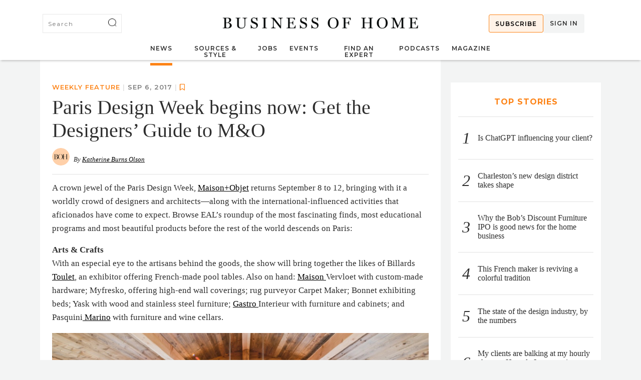

--- FILE ---
content_type: text/html; charset=utf-8
request_url: https://businessofhome.com/articles/paris-design-week-begins-now-get-the-designers-guide-to-m-o
body_size: 21260
content:
<!DOCTYPE html>
<html>
  <head>
      <link rel="canonical" href="https://businessofhome.com/articles/paris-design-week-begins-now-get-the-designers-guide-to-m-o" />
    <meta http-equiv="Content-Type" content="text/html; charset=utf-8" />
      <meta content=" A crown jewel of the Paris Design Week, Maison+Objet returns September 8 to 12, bringing with it a worldly crowd of designers and architects—along with the ..." name="Description"/>
  <meta property="og:image" content="https://businessofhome.com/system/images/7705/large169/Screen_Shot_2017-09-01_at_10.57.10_AM.png?1557258105" />
  <meta property="og:url" content="https://businessofhome.com/articles/paris-design-week-begins-now-get-the-designers-guide-to-m-o" />
  <meta name="keywords" content="paris design week, maison objet" />
  <meta name="article:published_time" content="2017-09-06T10:00:00-05:00" />
  <meta name="article:author" content="Katherine Burns Olson" />

  <meta name="twitter:card" content="summary" />
  <meta name="twitter:site" content="@editoratlarge" />
  <meta name="twitter:creator" content="@editoratlarge" />
  <meta property="og:title" content="Paris Design Week begins now: Get the Designers’ Guide to M&amp;O" />
  <meta property="og:type" content="article" />
  <meta property="og:description" content=" A crown jewel of the Paris Design Week, Maison+Objet returns September 8 to 12, bringing with it a worldly crowd of designers and architects—along with the ..."/>
  <meta property="fb:app_id" content="148502482172284" />

    <meta name="viewport" content="width=device-width, initial-scale=1">
    <meta name="msvalidate.01" content="F8AB06B8A073E6B26BEB42A58524124B" />
    <meta property="og:site_name" content="Business of Home">
    
    
	  
    
	
    <title>
         Paris Design Week begins now: Get the Designers’ Guide to M&amp;O
        
    </title>

    <script src="https://js.stripe.com/v3/"></script>
    <script>
      var stripe = Stripe('pk_live_51O2gOgCh2Va58024YiIcERe90bz27NAIYoNoOwO7vPFKBsUcYxzsQKaDTazshw2noGVeGH4ey1KA7IiwCr3q5VYO00MQHcKlSx');
    </script>
  	<script src="/assets/application-dbd020296f9c3b17a6637e8d1c209c16395aec64fb3307c5e2fde252ee8f89f2.js"></script>
  	<script src="/assets/articles-58b80a4093165feddafca05891f1ecce71230dd4a85dc8bf1cff385a9401bd08.js"></script>

    <!-- Sailthru Init -->

    <script src="https://ak.sail-horizon.com/spm/spm.v1.min.js"></script>
    <script>Sailthru.init({ 
      customerId: "ccaf81872e9b2646fb1597cb5ec7498f"
    });</script>

    <!-- End Sailthru Init -->    

    <link rel="stylesheet" media="screen" href="/assets/application-df1b093129ce635ff7f9952a1cda613ba24fd38dc7a64f3503d22dd731183c76.css" />
    
    <meta name="csrf-param" content="authenticity_token" />
<meta name="csrf-token" content="p8ipOFsVnHzY83+ueM2R9PBonLJbjR5jNOx2TcigEOnxEE0oxd2glKtxTocNJPY5xJV2pqegP5+lO4EIRN1kXA==" />

        <style>
          @media screen and (max-width: 767px) {
.grid_text, .grid_image {
     width: 100% !important;
     padding-left: 0 !important;
 }
}
.code { font-weight: 900 }
.art_title .skimwords-link { text-decoration: none !important;}

#industry_insider .img_box img { width: 100%; }

.products .products_main_content_index #product_list .product_item .product_img { height: unset }
.products_main_content_index #product_list .product_item .product_img { height: unset }

#featured_image .hero_caption .eal_caption { display: inline }
#featured_image .hero_caption .photo_credit { display: inline }

#article_post ol { 
  padding: 8px 24px;
  box-sizing: border-box;
 }

#article_list #side_1, #article_list #side_2 {
 width: 100%;
  text-align: center;
  display: inline-block;
  padding-top: 30px;
}

        </style>
        <script>
        $(document).ready(function() {
$('#articles_more').on('click', function() {
setTimeout( function() { 
  var myLazyLoad = new LazyLoad({
    elements_selector: ".lazyload"
  });
}, 500
)
});
});


        </script>

    <link rel="apple-touch-icon" sizes="180x180" href="/apple-touch-icon.png">
    <link rel="icon" type="image/png" sizes="32x32" href="/favicon-32x32.png">
    <link rel="icon" type="image/png" sizes="16x16" href="/favicon-16x16.png">
    <link rel="manifest" href="/site.webmanifest">
    <link rel="mask-icon" href="/safari-pinned-tab.svg" color="#5bbad5">
    <meta name="msapplication-TileColor" content="#da532c">
    <meta name="theme-color" content="#ffffff">
    <script src="https://kit.fontawesome.com/be068e969b.js" crossorigin="anonymous"></script>
    <script type="text/javascript" src="https://s.skimresources.com/js/138113X1700765.skimlinks.js"></script>

<!-- Google Tag Manager -->
<script>(function(w,d,s,l,i){w[l]=w[l]||[];w[l].push({'gtm.start':
new Date().getTime(),event:'gtm.js'});var f=d.getElementsByTagName(s)[0],
j=d.createElement(s),dl=l!='dataLayer'?'&l='+l:'';j.async=true;j.src=
'https://www.googletagmanager.com/gtm.js?id='+i+dl;f.parentNode.insertBefore(j,f);
})(window,document,'script','dataLayer','GTM-WMB88B3G');</script>
<!-- End Google Tag Manager -->

<script async src="https://securepubads.g.doubleclick.net/tag/js/gpt.js"></script>

  <script type='text/javascript'>
      (function() {
          /** CONFIGURATION START **/
          var _sf_async_config = window._sf_async_config = (window._sf_async_config || {});
          _sf_async_config.uid = 61351;
          _sf_async_config.domain = 'businessofhome.com'; 
          _sf_async_config.useCanonical = true;
          _sf_async_config.useCanonicalDomain = true;
          _sf_async_config.sections = 'weekly feature'; //SET PAGE SECTION(S)
          _sf_async_config.authors = 'Katherine Burns Olson'; //SET PAGE AUTHOR(S)
          /** CONFIGURATION END **/
      })();
  </script>
  

<script>
    window.googletag = window.googletag || {cmd: []};
    function defineBohSlot(ad_id, res, target, mapping) {
        googletag.cmd.push(function() {
            const new_slot = googletag.defineSlot(ad_id, res, target)
            new_slot.addService(googletag.pubads());
            googletag.pubads().enableSingleRequest();
            googletag.pubads().collapseEmptyDivs();
            googletag.enableServices();

            if (!!mapping) {
                const slot_map = googletag.sizeMapping();
                mapping.forEach(map => { 
                    slot_map.addSize(map[0], map[1]);
                });

                new_slot.defineSizeMapping(slot_map.build());
            }
        });
    }


    ads = [
        ['/21817035599/businessofhome/desktop/footerbanner', [[300, 160], [400, 166], [600, 90], [900, 133]], 'footer_advert', 
            [
                [
                    [900, 320], [900, 133]
                ],
                [
                    [600, 90], [600, 90]
                ],
                [
                    [400, 166], [400,166]
                ],
                [
                    [300, 160], [300, 160]
                ],
                [
                    [0, 0], []
                ]
            ]
        ],
        ['/21817035599/businessofhome/desktop/topbanner', [[300, 160], [400, 166], [600, 90], [900, 133]], 'header_adslot', [
                [
                    [900, 320], [900, 133]
                ],
                [
                    [600, 90], [600, 90]
                ],
                [
                    [400, 166], [400,166]
                ],
                [
                    [300, 160], [300, 160]
                ],
                [
                    [0, 0], []
                ]
            ]
        ],

             ['/21817035599/businessofhome/desktop/side1', [300, 250], 'side_1', [[[300, 250], [300, 250]]]],
             ['/21817035599/businessofhome/desktop/side2', [300, 250], 'side_2', [[[300, 250], [300, 250]]]],
             ['/21817035599/businessofhome/desktop/side3', [300, 250], 'side_3', [[[300, 250], [300, 250]]]],
             ['/21817035599/businessofhome/desktop/side4', [300, 250], 'side_4', [[[300, 250], [300, 250]]]],
             ['/21817035599/businessofhome/desktop/sidea', [300, 250], 'side_a', [[[300, 250], [300, 250]]]],
             ['/21817035599/businessofhome/desktop/sideb', [300, 250], 'side_b', [[[300, 250], [300, 250]]]],

    ];

    $(document).ready(function() {
        ads.forEach(ad => {
            defineBohSlot(ad[0], ad[1], ad[2], ad[3]);

            googletag.cmd.push(function() { googletag.display(ad[2]);});
        });        
    });



</script>
      <script>
        var captify_kw_query_20006= "";
        (function () {      
          "use strict";            
          var e, t; 
          e=document.createElement("script"),t=document.getElementsByTagName("script")[0],e.type="text/javascript",e.async=!0,e.src="https://p.cpx.to/p/20006/px.js",t.parentNode.insertBefore(e,t);
        })();
      </script>
  </head>

  <body class="articles articles-show">
    <!-- Google Tag Manager (noscript) -->
    <noscript><iframe src="https://www.googletagmanager.com/ns.html?id=GTM-WMB88B3G"
    height="0" width="0" style="display:none;visibility:hidden"></iframe></noscript>
    <!-- End Google Tag Manager (noscript) -->
    
    
    <div id="news_sub_screen" hidden>
  <div id="bg_messages"></div>
</div>

<div id="header_adslot" class="load_element" data-target="header"> </div>

<section id="header" style="">
  <div class="header_container">
    <div class="logosearch">

      <div id="top_nav_searcher">
        <form id="sitewide_search" onsubmit="sendSearch(this.getElementsByTagName(&quot;input&quot;).top_nav_searchbox.value)" class="simple_form new_search" action="/search" accept-charset="UTF-8" method="get"><input name="utf8" type="hidden" value="&#x2713;" />
        <div class="search_site_box">
          <div class="input string optional search_keywords"><input id="top_nav_searchbox" class="string optional" placeholder="Search" type="text" name="search[keywords]" /></div>
          <input value="1" type="hidden" name="search[page]" id="search_page" />
          
          <div class="search_site_submit">
            <input alt="Png;base64,ivborw0kggoaaaansuheugaaafaaaabkcayaaaasxnnqaaaagxrfwhrtb2z0d2fyzqbbzg9izsbjbwfnzvjlywr5ccllpaaaayzpvfh0we1momnvbs5hzg9izs54bxaaaaaaadw%2fehbhy2tldcbizwdpbj0i77u%2fiibpzd0ivzvnme1wq2voauh6cmvtek5uy3pryzlkij8%[base64]%2bidwvcmrmoljerj4gpc94onhtcg1ldge%2bidw%2fehbhy2tldcblbmq9iniipz7a4zufaaagculeqvr42uyc328vvrdh594waijqrismbrgbshrqa1ujqujjltya04dgnit1v4z0hyax%2bjdi9kekivydjyre6itemtrctsqr1bqsgawpgrhsihwktnczozxl3nm9e%2fbx3d3tsb4hu917zpwpz8%2fo%2bvma5kya2ojqrn2h2obqrt2ows4iu8l6htwo%2bon1lephvclbn6fusjs7mim4%2fah9qetc%2bdc6yglrmqusauilokyi6kydql2pajqbrnme3zxn5ghwonagtscizu2u57psq6iacxhl04xazw2bl02ijqjocht2nl%2flcdq1fuywfvxvqt3jadcfq9vxsp8magb1octt4brugqq14yzqndrmve2ivgo4jdc5ta88yafgtl%2fcvajlhu3tegolf33j%2bkjv5tzc2lny7ek0aqzj11vzehy1ifqx4jd%2bhec5q%2fgzx77wpqxghagrf3jfonqrgdj1sa%2babypcrlyv4bqxl%2bzfqj1xhhkgirt5clxxcyxiuxgvqil3s%2biu9rbaih3wwr5jf89xwrif2mdhgxtmc9rtkf4j3750irkbkgk4fdwqopeh%2fy3trj4evpwf9et%2fwic7xedvqhamfp1ikccbcqpsdxltl0l2bcn7lsvtgxfaru52yq9gpwtx6nl4tabbjxeapkceki2qfxuqy%2bis23duab9xqvoa5mcglpj1rqwwqatloykjkqpsr48oqxyxcodpiirvvll7fmegfuouts8sqpqfoskshyt82l5r1u%2b0ksmtge%2bibp9brc0xwgalfnafabhfjpyu5n8%2begxefxtgcmuey4sfalekmk8zc2oa%2fskhcyhnjdmnx2q5pbddbodcp%2ftjkfaqjdybxsurcvmd1hvkeflobxsapfawkpuvzrfpzyvckhl4i2ebs5%2frglmbnpq8wp0iwa9gfjlgfqpjqkpi3mat13etuhcc7lntyqcdb4dn4t6yhqbpi%2bsme4cyt3hoqodj4tp3d4ww48gjlsswarworlf%2fhygwcjffhfonxcbutvki8iq4vtukei8pn%2fu5ywdsmzgjauyi1i%2fwaucihbciun2xw8hblvlpe4dt4t6kryd%2fttz5bvibulfkqob3iutljgavihv3wghqlk2%2byalwrlj3giuanwtttbda78w9dgsbyr7vdyy%2fboobh3imyhe4a5p2ont4icug18g0wwswe8p3qxx8aqsarunhr8szpryb7bbxrydadiacvdpjeuc5yqvf7ugvwbmvud6t%2bygf8b4vzb7q1zgonle%2blbibsgdg%2b6lm%2b70ergswryq2k%2foguonl6czztjaacxwt2rk4ai8o6ymosjjaz%2fk27vc%2bvk0th%2faegvkfrdsr%2fcgpqioj5qlly5cvzr4uuh2h8r0jnveabg4h5blyntkc%2bipsvm1%2bfmiyyfzuq7jg1t7rrisopqf83wtedxct0r2jgdpr2xzklrvjmjjcnn1o0wf532jtz5jikk1ebymzdkp2tnppxxk8azpqeib1%2fbuukrf7vjybdiv%2bfw0bdreh3e5az0gmdolzllej5nthxe8j7vtdugdjajpyedb3gd%2bf0q%2bt1%2fk1bwejbcnu%2bafdhbrd4bqwvjysylvicd604udkwihrhdqx2qvnxghxwqsir83dt2ps%2bzthiez17amdlltxxdezhobynyc49zznjitpe9jnhqgtwbcjpnihzqqa8gd5hswpwmzllpaqb7gp9lfayihxhd52n%2bpj8d6git40r3jxsbiyfwvntmyq5hmqfxozqbdjpl2tb8rnfkouiqqb3wxzxzjrm0mhjc1xplwe77xym7v4nxm%2b0icfun36bawx7upvqoav%2baqztsjp58h8%2bdsjiekewpgu6jnl0djkudqfcl5hmgbfejmc6draf%2f0s6hpuxxfao7wmhzjnhgj99auxzgmy%2fvgtt2u09obwojrxcl6mtzidnux2jvqlzc%2f0oa4k7v85ytuvdiswtocc9wjqiwy06gfszsg0mjhyzvc46xdnndvsa1ibn4rofr0brctrbp17nhtd7vktajqbtjd2rwadah96eyjjl0zdaaaaaelftksuqmcc" type="image" src="[data-uri]%2FeHBhY2tldCBiZWdpbj0i77u%2FIiBpZD0iVzVNME1wQ2VoaUh6cmVTek5UY3prYzlkIj8%[base64]%2BIDwvcmRmOlJERj4gPC94OnhtcG1ldGE%2BIDw%2FeHBhY2tldCBlbmQ9InIiPz7A4ZuFAAAGCUlEQVR42uyc328VVRDH594WaiJQRIsmBRGbShRqa1uJQuJjlTYa04dGniT1V4z0HyAx%2BjdI9KEKiVYDJYrE6ItEMTRCTSQR1BQsGAwPgrHSihWktNcZOzXL3Nm9e%2FbX3d3TSb4hu917zpwPZ8%2FO%2BVmA5KyA2ojqRN2H2oBqRt2OWs4iu8L6HTWO%2Bon1LepHVClBn6FUSjS7MiM4%2Fah9qEtc%2BDC6yGlRmquSAuilOKyI6kYdQl2PAJqbrnMe3Zxn5gHWonagTscIzU2U57PsQ6IACxHl04XazW2bl02ijqJOcHt2nl%2FLCdQ1fuYWfvXvQt3jaDcfQ9VXSP8MagB1OCtt4BrUgQq14yzqNdRmVE2IvGo4jdc5Ta88yafGtL%2FCvajLHu3TEGoLf33j%2BKJv5Tzc2lny7ek0Aqzj11VzehY1iFqX4Jd%2BHec5q%2Fgzx77WpQXgHagRF3jfoNqrGDJ1sA%2BabyPcrlYV4BqXL%2BzfqJ1xhhKGIRT5clXxcyxIuxgVQIL3s%2BIU9RBaIH3Wwr5Jf89xWRIF2MDhgXTmC9RtkF4j3750iRkbkgK4FDWqOPEh%2Fy3tRj4eVPwf9et%2FWIC7XeDVQHaMfP1IKccbcQPsdXltl0L2bCn7LsvTGxfARu52yQ9GPWTX6nl4TAbbjXEAPKCEKi2QfXuQy%2BIs23DUAB9XqvoA5McGlPJ1RQWwqATLoykJkqPsR48oQXYxCoDPiIRvVLl7FmegfUOUtS8sQPqfOSkSHYT82l5R1u%2B0kSMTgE%2BIBP9Brc0xwGalFnaFAbhfJPYu5N8%2BEGXeFxTgCmUEY4sFALeKMk8zC2OA%2FSKhcYhnJDmNX2Q5PbDDBODCp%2FtJkfAQJDyBXSUrcVmd1hVkEFLObXSAPfawKPuvzrfPzyvcKhL4I2eBs5%2FRGlmBNpq8wp0iwa9gfjLGFqPJqKPi3maT13eTuHcC7LNTyqCDb4DN4t6YhQBPi%2BsmE4Cyt3HOQoDj4tp3D4wW48gJlssWArworlf%2FHygWCjfFhFoNXCbuTVkI8Iq4vtUkEi8pn%2FU5ywDSmzgjAuyi1i%2FWauCihbCiUn2XW8hBlvlPE4DT4t6KRYD%2FTTz5BvibuLfKQoB3iutLJgAviHv3WghQLk2%2BYALwrLj3gIUANwTtTBDA78W9DgsByr7vDyY%2FboObh3ImYHE4a5P2oNt4ICUg18G0WwSwE8p3QxX8AqSaRuNhR8SzPRYB7BbXRyDAdIacVDpjEUC5Yqvf7UGvWbmVUD6t%2BYgF8B4VZb7q1ZGoNLE%2BLBIbsgDg%2B6LM%2B70ergSwRyQ2k%2FOguonL6CzztjAACxwT2rK4aI8o6ymosJjAz%2FK27VC%2BvK0th%2FAegvKFRdsr%2FcgPQIoJ5QLLY5CvZR4Uuh2H8r0jNVEABG4H5BLYnTkC%2BIpSvm1%2BfmiyyFzuq7jG1T7rRisOpqF83wtEDXCt0r2jgDPr2xzklrVJMJjCNN1o0wf532jTZ5JIkK1ebymZDkP2tnppxxK8aZpQEIB1%2FBUuKRF7VjYbDiv%2Bfw0BdrEH3e5az0GmdOLzlLeJ5Nthxe8J7vtDUgDJaJPyedB3gd%2Bf0q%2Bt1%2Fk1bweJbcNu%2BafDHbRd4BQWvJySYLvIcd604udkWIhRHDqx2qVNXGhXWqsIr83Dt2Ps%2BzthIEZ17AmdLLTXxdEZHoBYnyC49ZznjItPe9jnhQGTwBCjPniHzqqa8gD5HswPWMZllPaQB7gp9lFaYIhxHD52N%2Bpj8D6GiT40r3JXsBiyfWvntMYq5HmQfXOzQBDjPL2tB8rnFkouIQQB3wXzxzJRm0mHjC1xpLWE77XyM7v4NxM%2B0icfun36bAwx7uPvqOAv%2BAQZtSjP58H8%2BDsjiEkewPgU6jNl0DJKUdqfcl5hmgbfEJMC6DRaf%2F0S6hPUXxFAo7WMhzjNhgj99AUxzgMY%2FVgtt2u09obWojRxcL6MtZIdnuX2jvQLzC%2F0oa4k7V85yTUvDiswtOcc9wjqiwy06gfSZsG0mjhYzVc46xDnnDVSA1ibN4rOfR0BrcTRBP17nHtd7vktAjQbTJD2rwADAH96EyJjL0zdAAAAAElFTkSuQmCC" />
          </div>
        </div>

</form>      </div>

      <div id="eal_logo">
        <a class="eal_img" href="/"><img src="/assets/shared/boh_horiz-94fb4bf4a3325c0fff8dee41ee1eddf2d8fa0c84307ba31166af1a4c9ba5777d.png" alt="Boh horiz" /></a>
      </div>

      <div id="top_nav_account">
        <ul class="top_nav_container">
              <li class="menu_ad">
                <a href="/bohinsider">
                  Subscribe
                </a>
              </li>
              <li class="sign_in_cmd" onclick="signInBoxFunc()">
                Sign In
              </li>
        </ul>
      </div>
    </div>
    
    <div id="main_menu">
  <ul id="main_nav">
    <li class="menu-item active_menu" id="news_top">
      <a href="/articles">News</a>
      <ul class="submenu_con">
        <ul class="tag_menu">
          <li class="tag_title spec">
            <a href="/news/tagged/to_the_trade">To the Trade</a>
          </li>
          <li class="tag_title">
            <a href="/news/tagged?multi_tag=true&tags=Show-Rumors,+Shops+%26+Showrooms">New Showrooms</a>
          </li>
          <li class="tag_title">
            <a href="/news/tagged/E-Design">E-Design</a>
          </li>
          <li class="tag_title">
            <a href="/news/tagged/50%20States%20Project">50 States Project</a>
          </li>
          <li class="tag_title">
            <a href="/news/tagged/Business%20Advice">Business Advice</a>
          </li>
          <li class="tag_title">
            <a href="/news/tagged/Trade%20Tales">Trade Tales</a>
          </li>
          <li class="tag_title">
            <a href="/news/tagged/Sustainability">Sustainability Resources</a>
          </li>
        </ul>

        <ul class="tag_menu">
          <li class="tag_title spec">
            <a href="/news/tagged/Industry">Industry</a>
          </li>
          <li class="tag_title">
            <a href="/news/tagged/Retail%20Watch">Retail Watch</a>
          </li>
          <li class="tag_title">
            <a href="/news/tagged/Shop%20Talk">Shop Talk</a>
          </li>
          <li class="tag_title">
            <a href="/news/tagged/D2C%20Brands">DTC Brands</a>
          </li>
          <li class="tag_title">
            <a href="/news/tagged/Supply%20Chain">Supply Chain</a>
          </li>
        </ul>

        <ul class="tag_menu">
          <li class="tag_title spec">
            <a href="/news/tagged/Comings%20&%20Goings">Comings & Goings</a>
          </li>
          <li class="tag_title spec">
            <a href="/news/tagged/High%20Point%20Market">High Point Market</a>
          </li>
          <li class="tag_title spec">
            <a href="/news/tagged/News%20Digest">News Digest</a>
          </li>
          <li class="tag_title spec">
            <a href="/news/tagged/Mergers%20&%20Acquisitions">Mergers & Acquisitions</a>
          </li>
          <li class="tag_title spec">
            <a href="/news/tagged/Media">Media News</a>
          </li>
        </ul>
      </ul>
    </li>

    <li class="menu-item ">
      Sources & Style
      <ul class="submenu_con">
        <ul class="tag_menu">
          <li class="tag_title spec">
            <a href="/news/tagged/the%20tearsheet">The Tearsheet</a>
          </li>
          <li class="tag_title spec">
            <a href="/news/tagged/product%20preview">Latest Debuts</a>
          </li>
          <li class="tag_title spec">
            <a href="/news/tagged/meet%20the%20makers">Meet the Makers</a>
          </li>
        </ul>
        <ul class="tag_menu">
          <li class="tag_title spec">
            <a href="/collections">Collections</a>
          </li>
            <li class="tag_title">
              <a href="/products/cat/22">Accents</a>
            </li>
            <li class="tag_title">
              <a href="/products/cat/1">Accessories</a>
            </li>
            <li class="tag_title">
              <a href="/products/cat/2">Appliances</a>
            </li>
            <li class="tag_title">
              <a href="/products/cat/21">Art</a>
            </li>
            <li class="tag_title">
              <a href="/products/cat/24">Bathrooms</a>
            </li>
            <li class="tag_title">
              <a href="/products/cat/3">Bedrooms</a>
            </li>
            <li class="tag_title">
              <a href="/products/cat/4">Cabinetry</a>
            </li>
            <li class="tag_title">
              <a href="/products/cat/16">Fabric</a>
            </li>
            <li class="tag_title">
              <a href="/products/cat/6">Flooring</a>
            </li>
            <li class="tag_title">
              <a href="/products/cat/5">Furniture</a>
            </li>
            <li class="tag_title">
              <a href="/products/cat/7">Hardware</a>
            </li>
            <li class="tag_title">
              <a href="/products/cat/23">Kitchens</a>
            </li>
              </ul>
              <ul class="tag_menu">
            <li class="tag_title">
              <a href="/products/cat/8">Lighting</a>
            </li>
            <li class="tag_title">
              <a href="/products/cat/9">Outdoor</a>
            </li>
            <li class="tag_title">
              <a href="/products/cat/10">Paint</a>
            </li>
            <li class="tag_title">
              <a href="/products/cat/11">Rugs</a>
            </li>
            <li class="tag_title">
              <a href="/products/cat/12">Seating</a>
            </li>
            <li class="tag_title">
              <a href="/products/cat/13">Softgoods</a>
            </li>
            <li class="tag_title">
              <a href="/products/cat/14">Tables</a>
            </li>
            <li class="tag_title">
              <a href="/products/cat/15">Tabletop</a>
            </li>
            <li class="tag_title">
              <a href="/products/cat/17">Tile</a>
            </li>
            <li class="tag_title">
              <a href="/products/cat/18">Upholstery</a>
            </li>
            <li class="tag_title">
              <a href="/products/cat/19">Wallcovering</a>
            </li>
            <li class="tag_title">
              <a href="/products/cat/20">Windows</a>
            </li>
        </ul>
      </ul>
    </li>

    <li class="menu-item " id="jobs_top">
      <a href="/jobs">Jobs</a>
      <ul class="submenu_con">
        <ul class="tag_menu">
          <li class="tag_title spec">
            <a href="/jobs">Find a Job</a>
          </li>

              <li class="tag_title">
                <a href="/jobs/cat/Accounting">Accounting</a>
              </li>
              <li class="tag_title">
                <a href="/jobs/cat/Architecture">Architecture</a>
              </li>
              <li class="tag_title">
                <a href="/jobs/cat/Graphic">Graphic Design</a>
              </li>
              <li class="tag_title">
                <a href="/jobs/cat/Interior">Interior Design</a>
              </li>
              <li class="tag_title">
                <a href="/jobs/cat/Landscape">Landscape Design</a>
              </li>
              <li class="tag_title">
                <a href="/jobs/cat/Office">Office Management</a>
              </li>
              <li class="tag_title">
                <a href="/jobs/cat/PR">Public Relations</a>
              </li>
              <li class="tag_title">
                <a href="/jobs/cat/Product">Product Design</a>
              </li>
              <li class="tag_title">
                <a href="/jobs/cat/Sales">Sales &amp; Marketing</a>
              </li>
              <li class="tag_title">
                <a href="/jobs/cat/Writing">Writing &amp; Editing</a>
              </li>
        </ul>

        <ul class="tag_menu">
          <li class="tag_title spec">
            <a href="/jobs/new">Post a Job</a>
          </li>
          <li class="tag_title spec">
            <a href="/resume_board">Resume Board</a>
          </li>
        </ul>

        <ul class="tag_menu">
          <li class="tag_title spec">
            <a href="/classifieds">Classifieds</a>
          </li>
        </ul>
      </ul>
    </li>

    <li class="menu-item " id="events_top">
      <a href="/events">Events</a>
      <ul class="submenu_con">
        <ul class="tag_menu">
          <li class="tag_title spec">
            <a href="/events">Upcoming Events</a>
          </li>
          <li class="tag_title spec">
            <a href="/scenes">People &amp; Parties</a>
          </li>
        </ul>

        <ul class="tag_menu">
          <li class="tag_title spec">
            <a href="/workshops">Launch Workshops</a>
          </li>
          <li class="tag_title">
            <a href="/workshops#past_courses_section">Course Archive</a>
          </li>
        </ul>


      </ul>
    </li>

    <li class="menu-item " id="expert_top">
      <a href="/experts">Find an Expert</a>
      <ul class="submenu_con">
        <ul class="tag_menu">
          <li class="tag_title spec">
            <a href="/experts/cat/all_services">Business Services</a>
          </li>
            <li class="tag_title">
              <a href="/experts/cat/accountants_finance_services">Accounting &amp; Bookkeeping</a>
            </li>
            <li class="tag_title">
              <a href="/experts/cat/art_advisors">Art Advisors</a>
            </li>
            <li class="tag_title">
              <a href="/experts/cat/authors_copywriters">Authors &amp; Copywriters</a>
            </li>
            <li class="tag_title">
              <a href="/experts/cat/book_packagers">Book Packagers</a>
            </li>
            <li class="tag_title">
              <a href="/experts/cat/business_consultants">Business Consultants</a>
            </li>
            <li class="tag_title">
              <a href="/experts/cat/legal_services">Legal Services</a>
            </li>
            <li class="tag_title">
              <a href="/experts/cat/licensing_services">Licensing Consultants</a>
            </li>
            <li class="tag_title">
              <a href="/experts/cat/investment_bankers">M&amp;A and Investment Advisors</a>
            </li>
            <li class="tag_title">
              <a href="/experts/cat/marketing_and_press_releases">Marketing &amp; PR</a>
            </li>
            <li class="tag_title">
              <a href="/experts/cat/photographers">Photographers</a>
            </li>
            <li class="tag_title">
              <a href="/experts/cat/purchasing_agents">Purchasing Agents</a>
            </li>
            <li class="tag_title">
              <a href="/experts/cat/recruiters">Recruiters</a>
            </li>
            <li class="tag_title">
              <a href="/experts/cat/indie_rep">Sales &amp; Independent Rep Firms</a>
            </li>
            <li class="tag_title">
              <a href="/experts/cat/specialty_shops">Specialty Shops &amp; Showrooms</a>
            </li>
            <li class="tag_title">
              <a href="/experts/cat/stylists">Stylists</a>
            </li>
            <li class="tag_title">
              <a href="/experts/cat/web_designers">Web &amp; Graphic Designers</a>
            </li>
        </ul>

        <ul class="tag_menu">
          <li class="tag_title spec">
            <a href="/experts/cat/all_trades">Skilled Trades</a>
          </li>
            <li class="tag_title">
              <a href="/experts/cat/3d_renderers">3D &amp; Hand Renderers</a>
            </li>
            <li class="tag_title">
              <a href="/experts/cat/cleaning_crews">Cleaning Crews</a>
            </li>
            <li class="tag_title">
              <a href="/experts/cat/contractors">Contractors</a>
            </li>
            <li class="tag_title">
              <a href="/experts/cat/decorative_artists">Decorative Artists &amp; Painters</a>
            </li>
            <li class="tag_title">
              <a href="/experts/cat/fabricators">Fabricators</a>
            </li>
            <li class="tag_title">
              <a href="/experts/cat/lighting_lampshades">Lighting &amp; Lampshade Makers</a>
            </li>
            <li class="tag_title">
              <a href="/experts/cat/master_carpenters">Master Carpenters</a>
            </li>
            <li class="tag_title">
              <a href="/experts/cat/movers">Movers</a>
            </li>
            <li class="tag_title">
              <a href="/experts/cat/organizers">Organizers</a>
            </li>
            <li class="tag_title">
              <a href="/experts/cat/painters_wallpaper">Painters &amp; Wallpaper Installers</a>
            </li>
            <li class="tag_title">
              <a href="/experts/cat/plaster_workers">Plaster Workers</a>
            </li>
            <li class="tag_title">
              <a href="/experts/cat/shippers_receivers">Shippers and Receivers</a>
            </li>
            <li class="tag_title">
              <a href="/experts/cat/textile_printers_mills">Textile Printers &amp; Mills</a>
            </li>
            <li class="tag_title">
              <a href="/experts/cat/workrooms">Upholstery Workrooms</a>
            </li>
            <li class="tag_title">
              <a href="/experts/cat/window_treatments">Window Treatments</a>
            </li>
        </ul>
      </ul>
    </li>

    <li class="menu-item" id="podcast_top">
      <a href="/news/tagged/Podcast">Podcasts</a>
      <ul class="submenu_con">
        <ul class="tag_menu">
          <li class="tag_title spec">
            <a href="/news/tagged/the%20BOH%20podcast">The BOH Podcast</a>
          </li>
          <li class="tag_title spec">
            <a href="/news/tagged/trade%20tales%20podcast">Trade Tales</a>
          </li>
        </ul>
        <ul class="podcast_box">
              <div class="custom_item">
                <div class="custom_img square">
                  <a class="content" href="/articles/michael-diaz-griffith-on-authenticity-and-class-in-the-design-industry">
                    <picture>
                      <source data-srcset="/assets/home/boh_podcast.png">
                      <img data-srcset="/assets/home/boh_podcast.png" alt="Michael Diaz-Griffith on authenticity and class in the design industry" title="Michael Diaz-Griffith on authenticity and class in the design industry" class="lazyload content">
                    </picture>
</a>                </div>
                <div class="custom_box">
                  <div class="custom_cat">
                    <a href="/articles/michael-diaz-griffith-on-authenticity-and-class-in-the-design-industry">Newest Episode</a>
                  </div>
                  <div class="custom_headline">
                    <a href="/articles/michael-diaz-griffith-on-authenticity-and-class-in-the-design-industry">Michael Diaz-Griffith on authenticity and class in the design industry</a>
                  </div>
                </div>
              </div>
              <div class="custom_item">
                <div class="custom_img square">
                  <a class="content" href="/articles/what-do-i-do-when-a-client-disrupts-the-design-process">
                    <picture>
                      <source data-srcset="/assets/home/boh_tt_podcast.png">
                      <img data-srcset="/assets/home/boh_tt_podcast.png" alt="What do I do when a client disrupts the design process?" title="What do I do when a client disrupts the design process?" class="lazyload content">
                    </picture>
</a>                </div>
                <div class="custom_box">
                  <div class="custom_cat">
                    <a href="/articles/what-do-i-do-when-a-client-disrupts-the-design-process">Newest Episode</a>
                  </div>
                  <div class="custom_headline">
                    <a href="/articles/what-do-i-do-when-a-client-disrupts-the-design-process">What do I do when a client disrupts the design process?</a>
                  </div>
                </div>
              </div>
        </ul>
      </ul>
    </li>

    <li class="menu-item " id="in_prints_top">
      <a href="/magazine">Magazine</a>
      <ul class="submenu_con">
        <ul class="tag_menu">
          <li class="tag_title spec">
            <a href="/magazine">Current Issue</a>
          </li>
          <li class="tag_title spec">
            <a href="/back_issue_orders/new">Past Issues</a>
          </li>
        </ul>

        <ul class="magazine_box">
          <div class="print_carousel print_carousel_menu">
                <div class="print_item">
                  <div class="print_img">
                      <a href="/boh/bohwinter26"><img alt="Issue 38" title="Issue 38" src="https://businessofhome.com/system/in_prints/73/covers/original/BOH_WINTER-2026_1-COVER.jpg" /></a>
                    <div class="pub_date">
                      <a href="/boh/bohwinter26">
                        Winter 2026
                      </a>
                    </div>
                  </div>
                </div>
                <div class="print_item">
                  <div class="print_img">
                      <a href="/boh/bohfall25"><img alt="Issue 37" title="Issue 37" src="https://businessofhome.com/system/in_prints/71/covers/original/BOH_FALL-2025_1-COVER.jpg" /></a>
                    <div class="pub_date">
                      <a href="/boh/bohfall25">
                        Fall 2025
                      </a>
                    </div>
                  </div>
                </div>
                <div class="print_item">
                  <div class="print_img">
                      <a href="/boh/bohsummer25"><img alt="Issue 36" title="Issue 36" src="https://businessofhome.com/system/in_prints/70/covers/original/BOH_SUMMER-2025_1-Cover.jpg" /></a>
                    <div class="pub_date">
                      <a href="/boh/bohsummer25">
                        Summer 2025
                      </a>
                    </div>
                  </div>
                </div>
                <div class="print_item">
                  <div class="print_img">
                      <a href="/boh/bohspring25"><img alt="Issue 35" title="Issue 35" src="https://businessofhome.com/system/in_prints/68/covers/original/BOH_SPRING-2025_1-Cover.jpg" /></a>
                    <div class="pub_date">
                      <a href="/boh/bohspring25">
                        Spring 2025
                      </a>
                    </div>
                  </div>
                </div>
                <div class="print_item">
                  <div class="print_img">
                      <a href="/boh/bohwinter25"><img alt="Issue 34" title="Issue 34" src="https://businessofhome.com/system/in_prints/67/covers/original/BOH_WINTER-2025_1-Cover.jpg" /></a>
                    <div class="pub_date">
                      <a href="/boh/bohwinter25">
                        Winter 2025
                      </a>
                    </div>
                  </div>
                </div>
                <div class="print_item">
                  <div class="print_img">
                      <a href="/boh/bohfall24"><img alt="Issue 33" title="Issue 33" src="https://businessofhome.com/system/in_prints/65/covers/original/BOH_Fall-2024_1-Cover.jpg" /></a>
                    <div class="pub_date">
                      <a href="/boh/bohfall24">
                        Fall 2024
                      </a>
                    </div>
                  </div>
                </div>
                <div class="print_item">
                  <div class="print_img">
                      <a href="/boh/bohsummer24"><img alt="Issue 32" title="Issue 32" src="https://businessofhome.com/system/in_prints/64/covers/original/BOH_Summer-2024_1-Cover.jpg" /></a>
                    <div class="pub_date">
                      <a href="/boh/bohsummer24">
                        Summer 2024
                      </a>
                    </div>
                  </div>
                </div>
                <div class="print_item">
                  <div class="print_img">
                      <a href="/boh/bohspring24"><img alt="Issue 31" title="Issue 31" src="https://businessofhome.com/system/in_prints/62/covers/original/BOH_Spring-2024_1-Cover.jpg" /></a>
                    <div class="pub_date">
                      <a href="/boh/bohspring24">
                        Spring 2024
                      </a>
                    </div>
                  </div>
                </div>
                <div class="print_item">
                  <div class="print_img">
                      <a href="/boh/bohwinter24"><img alt="Issue 30" title="Issue 30" src="https://businessofhome.com/system/in_prints/61/covers/original/BOH_Winter-2024_1-Cover.jpg" /></a>
                    <div class="pub_date">
                      <a href="/boh/bohwinter24">
                        Winter 2024
                      </a>
                    </div>
                  </div>
                </div>
                <div class="print_item">
                  <div class="print_img">
                      <a href="/boh/bohfall23"><img alt="Issue 29" title="Issue 29" src="https://businessofhome.com/system/in_prints/59/covers/original/BOH_Fall-2023_1-Cover.jpg" /></a>
                    <div class="pub_date">
                      <a href="/boh/bohfall23">
                        Fall 2023
                      </a>
                    </div>
                  </div>
                </div>
                <div class="print_item">
                  <div class="print_img">
                      <a href="/boh/bohsummer23"><img alt="Issue 28" title="Issue 28" src="https://businessofhome.com/system/in_prints/58/covers/original/BOH_Summer-2023_1-Cover.jpg" /></a>
                    <div class="pub_date">
                      <a href="/boh/bohsummer23">
                        Summer 2023
                      </a>
                    </div>
                  </div>
                </div>
                <div class="print_item">
                  <div class="print_img">
                      <a href="/boh/bohspring23"><img alt="Issue 27" title="Issue 27" src="https://businessofhome.com/system/in_prints/56/covers/original/BOH_Spring-2023_1-Cover.jpg" /></a>
                    <div class="pub_date">
                      <a href="/boh/bohspring23">
                        Spring 2023
                      </a>
                    </div>
                  </div>
                </div>
          </div>
          <div id="controls">
            <div id="arr_box">
              <div id="next_btn"></div>
              <div id="prev_btn"></div>
            </div>				
            <div id="dot_box">
      
            </div>
      
          </div>
        </div>
        </ul>
      </ul>
    </li>
    

  </ul>  
</div>

    
    <section id="mobile_nav">
  <h1 hidden>Mobile Nav Bar</h1>

  <input type="checkbox" id="nav-toggle-cbox">
  <label for="nav-toggle-cbox" class="nav-toggle">
    <span> </span>
    <span> </span>
    <span> </span>
  </label>

  <a id="logo_small" href="/"><img src="/assets/shared/boh_horiz-94fb4bf4a3325c0fff8dee41ee1eddf2d8fa0c84307ba31166af1a4c9ba5777d.png" alt="Boh horiz" /></a>

  <div class="mob_searchbar_toggle"></div>


</section>

<div id="mob_nav_searcher" class="hide">
  <form id="mobile_sitewide_search" class="simple_form new_search" action="/search" accept-charset="UTF-8" method="get"><input name="utf8" type="hidden" value="&#x2713;" />
  <div class="search_site_box">
    <div class="input string optional search_keywords"><input id="mob_nav_searchbox" placeholder="enter search terms" class="string optional" type="text" name="search[keywords]" /></div>
  </div>
  <div class="search_site_submit">
    <input type="submit" name="commit" value="GO" />
  </div>

</form></div>


<section id="mobile_menu" style="display: none;">
  <h1 hidden>Mobile Menu</h1>
  <ul>
    <li class="has-sub top_level">
      <a href="/articles/">News</a>

      <ul class="category_list">
        <li class="direct-link sec_level">
          <a href="/news/tagged/to_the_trade">To the Trade</a>
        </li>
        <li class="direct-link thi_level">
          <a href="/news/tagged?multi_tag=true&tags=Show-Rumors,+Shops+%26+Showrooms">New Showrooms</a>
        </li>
        <li class="direct-link thi_level">
          <a href="/news/tagged/E-Design">E-Design</a>
        </li>
        <li class="direct-link thi_level">
          <a href="/news/tagged/50%20States%20Project">50 States Project</a>
        </li>
        <li class="direct-link thi_level">
          <a href="/news/tagged/Business%20Advice">Business Advice</a>
        </li>
        <li class="direct-link thi_level">
          <a href="/news/tagged/Trade%20Tales">Trade Tales</a>
        </li>
        <li class="direct-link thi_level">
          <a href="/news/tagged/Sustainability">Sustainability Resources</a>
        </li>
      </ul>

      <ul class="category_list">
        <li class="direct-link sec_level">
          <a href="/news/tagged/Industry">Industry</a>
        </li>
        <li class="direct-link thi_level">
          <a href="/news/tagged/Retail%20Watch">Retail Watch</a>
        </li>
        <li class="direct-link thi_level">
          <a href="/news/tagged/Shop%20Talk">Shop Talk</a>
        </li>
        <li class="direct-link thi_level">
          <a href="/news/tagged/D2C%20Brands">DTC Brands</a>
        </li>
        <li class="direct-link thi_level">
          <a href="/news/tagged/Supply%20Chain">Supply Chain</a>
        </li>
      </ul>

      <ul class="category_list">
        <li class="direct-link sec_level">
          <a href="/news/tagged/Comings%20&%20Goings">Comings & Goings</a>
        </li>
        <li class="direct-link  sec_level">
          <a href="/news/tagged/High%20Point%20Market">High Point Market</a>
        </li>
        <li class="direct-link sec_level">
          <a href="/news/tagged/News%20Digest">News Digest</a>
        </li>
        <li class="direct-link sec_level">
          <a href="/news/tagged/Mergers%20&%20Acquisitions">Mergers & Acquisitions</a>
        </li>
        <li class="direct-link sec_level">
          <a href="/news/tagged/Media">Media News</a>
        </li>
      </ul>
    </li>

    <li class="has-sub top_level">
      <a href="/collections">Sources & Style</a>
      
      <ul class="category_list">
        <li class="direct-link sec_level">
          <a href="https://businessofhome.com/news/tagged/the%20tearsheet">The Tearsheet</a>
        </li>
        <li class="direct-link sec_level">
          <a href="https://businessofhome.com/news/tagged/product%20preview">Latest Debuts</a>
        </li>
        <li class="direct-link sec_level">
          <a href="https://businessofhome.com/news/tagged/meet%20the%20makers">Meet the Makers</a>
        </li>
        <li class="direct-link sec_level">
          <a href="/collections">Collections</a>
        </li>
      </ul>
    </li>

    <li class="has-sub top_level">
      <a href="#">Jobs</a>
      <ul id="job_cat" class="category_list">
        <li class="direct-link sec_level">
          <span class='home-item'><a href="/jobs">Find a Job</a></span>
        </li>
        <li class="direct-link sec_level">
          <span class='home-item'><a href="/jobs/new">Post a Job</a></span>
        </li>
        <li class="direct-link sec_level">
          <span class='home-item'><a href="/resume_board">Resume Board</a></span>
        </li>
        <li class="direct-link sec_level">
          <span class='home-item'><a href="/classifieds">Classifieds</a></span>
        </li>
      </ul>
    </li>
    
    <li class="has-sub top_level">
      <a href="#">Events</a>
      <ul id="event_cat" class="category_list">
        <li class="direct-link sec_level">
          <span class='home-item'><a href="/events">Upcoming Events</a></span>
        </li>
        <li class="direct-link sec_level">
          <span class='home-item'><a href="/scenes">People &amp; Parties</a></span>
        </li>
        <li class="direct-link sec_level">
          <span class='home-item'><a href="/workshops">Launch Workshops</a></span>
        </li>
        <li class="direct-link sec_level">
        <span class='home-item'><a href="/workshops#past_courses_section">Course Archive</a></span>
        </li>
        <!--
        <li class="direct-link sec_level">
          <span class='home-item'><a href="/futureofhome">Future of Home</a></span>
        </li>
        -->
      </ul>
    </li>

    <li class="has-sub top_level">
      <a href="#">Experts</a>
      <ul id="exp_cat" class="category_list">
        <li class="direct-link sec_level">
          <span class='home-item'><a href="/experts/cat/all_services">Business Services</a></span>
        </li>
        <li class="direct-link sec_level">
          <span class='home-item'><a href="/experts/cat/all_trades">Skilled Trades</a></span>
        </li>
      </ul>
    </li>

    <li class="has-sub top_level">
      <a href="#">Podcasts</a>
      <ul id="product_cat" class="category_list">
        <li class="direct-link">
          <span class='home-item'><a href="/news/tagged/the%20BOH%20podcast">The BOH Podcast</a></span>
        </li>
         
        <li class="direct-link">
          <span class='home-item'><a href="/news/tagged/trade%20tales%20podcast">Trade Tales</a></span>
        </li>
      </ul>
    </li>

    <li class="has-sub top_level">
      <a href="#">Magazine</a>
      <ul id="product_cat" class="category_list">
        <li class="direct-link sec_level">
          <span class='home-item'><a href="/magazine">Current Issue</a></span>
        </li>

        <li class="direct-link sec_level">
          <span class='home-item'><a href="/back_issue_orders/new">Past Issues</a></span>
        </li>

      </ul>
    </li>
    <!--
    <li class="direct-link">
      <a href="/videos/">Videos</a>
    </li>

    <li class="direct-link">
      <a href="/future_videos">6c8585ure of Home</a>
    </li>
    -->
    <li id="" class="mob_sub_btn direct-link top_level">
      <a href="/subscriptions">Newsletter Sign-up</a>
    </li>

        <li class="">
          <a href="#" onclick="mobileSignIn()">Sign In</a>
    </li>

      <li class="direct-link orange">
        <a href="#" onclick="insSubFunc()" style="color:#FD8316;">
          BECOME AN INSIDER
        </a>
        <div class="insider_mob_text">
          BOH Insiders unlock access to weekly designer classes and exclusive Insider-only workshops
        </div>
      </li>

    

  </ul>


</section>
    

  </div>
</section>
    
<div id="news_sub_form" hidden>
	<div class="close_btn"></div>
	<div id="news_sub_box">
		<div class="news_sub_img">
			<img src="/images/newsletter/reserved.jpg" alt="Reserved" />
		</div>
		<div id="news_sub_title">
			Design News,
			Delivered
		</div>
		<div class="subhead">
			New, Event, Job, and More
		</div>
		<div id="news_sub_text">
			&mdash;xx, your friends at Business of Home
		</div>
		<form class="" id="popup_sub" action="/newsletter/subscribe" accept-charset="UTF-8" data-remote="true" method="post"><input name="utf8" type="hidden" value="&#x2713;" />
			<input type="hidden" name="subscription_id" id="subscription_id" value="popup_sub" />
			<div id="email_form">
				<input type="text" name="email" id="news_email" style="display: none;">
				<input type="text" name="honey_email" id="honey_email" placeholder="Email" class="news_email" />
          
				<input type="submit" name="commit" value="SUBMIT" class="news_btn" />
			</div>
</form>	</div>
</div>

      <!--
    <div id="foh_bar">
      <a href="/futureofhome">REGISTER FOR THE FUTURE OF HOME CONFERENCE <i class="fa-duotone fa-circle-arrow-right" style="--fa-primary-color: #FF3D61; --fa-primary-opacity: 0; --fa-secondary-color: #FFFCB5; --fa-secondary-opacity: 1"></i></a>
    </div>
    -->
 
    <section id="site_content">
        		





<section id="col_main" class="news_show ">
  <div id="art_main_content_show"  >
      <h2 hidden>Paris Design Week begins now: Get the Designers’ Guide to M&amp;O</h2>
  <div id="gap"></div>
<div id="title_section">
  <div id="cat_date">
        <span class="art_cat">
          <a href="/news/tagged/weekly%20feature">weekly feature</a>
        </span>
    |
    <span class="art_date">
          Sep  6, 2017
        </span>
    |
    <span class="bookmark">
          <i class="far fa-bookmark bookmark_icon  not_signed_in" data-model="article" data-model-id="7705" data-user-id=""></i>
        </span>
  </div>
  <div class="art_title">
    Paris Design Week begins now: Get the Designers’ Guide to M&amp;O
  </div>

  <div class="auth_info">
      <a href="/articles/authored_by/Katherine-Burns-Olson">
        <div class="auth_img">
          <img src="https://businessofhome.com/assets/shared/boh_staff.png" alt="Boh staff" />
        </div>
</a>

    <div class="auth_name">
      By <a href="/articles/authored_by/Katherine-Burns-Olson">Katherine Burns Olson</a>
    </div>
  </div>
</div>

      <article id="article_body" class="show-article ">
	<div id="article_post" class="dn_post">
    <p>A crown jewel of the Paris Design Week, <a href="http://www.maison-objet.com/en">Maison+Objet</a> returns September 8 to 12, bringing with it a worldly crowd of designers and architects—along with the international-influenced activities that aficionados have come to expect. Browse EAL’s roundup of the most fascinating finds, most educational programs and most beautiful products before the rest of the world descends on Paris:</p>

<p><strong>Arts &amp; Crafts</strong><br>
With an especial eye to the artisans behind the goods, the show will bring together the likes of Billards<a href="http://www.billard-toulet.com/?lang=en"> Toulet</a>, an exhibitor offering French-made pool tables. Also on hand: <a href="https://vervloet.com/">Maison </a>Vervloet with custom-made hardware; Myfresko, offering high-end wall coverings; rug purveyor Carpet Maker; Bonnet exhibiting beds; Yask with wood and stainless steel furniture; <a href="https://www.maison-objet.com/en/paris/exhibitors/september-2017/by-mh-martin-hausner-gastro-interieur">Gastro </a>Interieur with furniture and cabinets; and Pasquini<a href="http://www.pasquinimarino.com/"> Marino</a> with furniture and wine cellars.</p>

<div class="eal_img_block2 center_img">
<img alt="Billard Toulet, Blacklight, exhibitor offering French-made pool tables © MOM" class="eal_image" src="https://businessofhome.com/system/ckeditor/pictures/7590/data/content/screen_shot_2017-09-01_at_10_57_10_am.png" style="border-style: none;" title="Billard Toulet, Blacklight, exhibitor offering French-made pool tables © MOM">
<div class="eal_caption" style="display: block;">
<div>Blacklight, by Billards Toulet, exhibitor of French-made pool tables</div>
</div>
</div>

<p><strong>Hit the Books</strong><br>
Interior Studio by M&amp;O is billed as “every interior designer’s dream material library,” and it hosts 15 top textile and wallcovering companies all in one exhibitor stand. Arte, Bisson<a href="http://www.bisson-bruneel.com/en"> </a>Bruneel, Cuir <a href="http://www.cuiraucarre.com">au </a>Carré, Dedar, Élitis, Missoni<a href="https://www.missoni.com/us/homewear_section?gclid=EAIaIQobChMIwNP0k_uB3QIVnEsNCh3y2gykEAAYAiAAEgJNqvD_BwE&amp;tp=64460"> </a>Home, The Little Shop and Decorama are all aboard.</p>

<div class="eal_img_block2 center_img">
<img alt="Chêne de l'Est, textured hardwood flooring exhibitor; © MOM" class="eal_image" src="https://businessofhome.com/system/ckeditor/pictures/7589/data/content/screen_shot_2017-09-01_at_10_54_17_am.png" style="border-style: none;" title="Chêne de l'Est, textured hardwood flooring exhibitor; © MOM">
<div class="eal_caption" style="display: block;">
<div>Chêne de l'Est, textured hardwood flooring exhibitor</div>
</div>
</div>

<p><strong>Rising Stars</strong><br>
Emerging talent will be celebrated during the show’s <a href="http://www.maison-objet.com/en/paris/program/installations/rising-talent-awards">Rising </a>Talents<a href="http://www.maison-objet.com/en/paris/program/installations/rising-talent-awards"> Awards</a> program, honoring and exhibiting the work of young artisans including designer-photographer <strong>Claire Lavabre</strong>, multidisciplinary designers <strong>Jean-Baptiste Fastrez</strong> and <strong>Alexandre Echasseriau</strong>; <strong>Julien Phedyaeff</strong> and <strong>Christopher</strong> <strong>Santerre</strong> of the chic <a href="http://lincrevable.com/en/">L’Increvable</a>, a household appliance company; textile designers <strong>Luce</strong> <strong>Couillet</strong> and <strong>Lysandre</strong> <strong>Graebling</strong>; product designer <strong>Samy</strong> <strong>Rio</strong>; and <strong>Raphaël Pluvinage</strong> and <strong>Marion</strong> <strong>Pinaffo</strong>, who were a part of the design collective RDC.</p>

<div class="eal_img_block2 center_img">
<img alt="Washing machines by L’Increvable, a household appliance company pioneered by two Rising Talent program honorees; courtesy L’Increvable SAS  ​" class="eal_image" src="https://businessofhome.com/system/ckeditor/pictures/7610/data/content/screen_shot_2017-09-06_at_11_01_14_am.png" style="border-style: none;" title="Washing machines by L’Increvable, a household appliance company pioneered by two Rising Talent program honorees; courtesy L’Increvable SAS  ​">
<div class="eal_caption" style="display: block;">
<div>Washing machines by L’Increvable, a household appliance company pioneered by two Rising Talent program honorees; courtesy L’Increvable SAS</div>
</div>
</div>

<p><strong>Get Lit</strong><br>
The show’s <a href="http://www.maison-objet.com/en/paris/program/installations/light-trend-by-akari-lisa-ishii-motoko-ishii">Light Trend</a> section will host French-Japanese lighting designer duo <strong>Akari-Lisa Ishii</strong> and <strong>Motoko Ishii</strong>, presenting an installation called “Invisible,” which reveals some lighting secrets. Participating brands include: <a href="http://www.stanleyelectricus.com/">Stanley Electric</a>, <a href="http://shop.panasonic.com/">Panasonic</a>, <a href="http://www.okamura.jp/">Okamura</a>, <a href="https://www.sumitomo-chem.co.jp/english/">Sumitomo Chemical</a>, <a href="http://www.artemide.com/home/index.action">Artemide</a>, <a href="https://www.erco.com/en/">Erco</a>, <a href="http://www.iguzzini.com/us/">iGuzzini</a>, <a href="http://en.lenoirservices.fr/">Lenoir Services</a>, <a href="http://derksen.de/en/">Derksen</a> and Yamato.</p>

<div class="eal_img_block2 center_img">
<img alt="Porcelanosa, Pure Line collection © MOM" class="eal_image" src="https://businessofhome.com/system/ckeditor/pictures/7588/data/content/screen_shot_2017-09-01_at_10_45_59_am.png" style="border-style: none;" title="Porcelanosa, Pure Line collection © MOM">
<div class="eal_caption" style="display: block;">
<div>Porcelanosa, Pure Line collection</div>
</div>
</div>

<div class="eal_img_block2 left_img" style="width: 48%; ">
<img alt="Capital Garden, Luxor Double Sofa © MOM" class="eal_image" src="https://businessofhome.com/system/ckeditor/pictures/7587/data/content/screen_shot_2017-09-01_at_10_44_36_am.png" style="border-style: none;" title="Capital Garden, Luxor Double Sofa © MOM">
<div class="eal_caption" style="display: block;">
<div>Capital Garden, Luxor Double Sofa</div>
</div>
</div>

<p><strong>The Great Outdoors </strong><br>
A bevy of outdoor furniture exhibitors will be on hand this show, signifying an increased designer focus on the category. Among them are <a href="http://www.jokodomus.com/en/">Jokodomus</a> with outdoor kitchens, <a href="http://www.capital-garden.com">Capital Garden</a> with fiberglass planters, and <a href="http://lizard-sun.com">Lizard Sun</a>, <a href="http://www.jarditour.com">Jarditour</a> and <a href="https://www.ethimo.com">Ethimo</a>, all with furniture.</p>

<p><strong>Social Network</strong><br>
Mix and mingle with designers and other attendees from near and far at <strong>Tristan Auer</strong>’s <a href="https://www.maison-objet.com/en/paris/program/awards/designers-of-the-year/tristan-auer">Designer of the Year</a> exhibition, which encapsulates the French designer’s classicism-meets-modernism work; Maison&amp;Objet’s members-only <a href="http://www.mybadgeonline.com/mo/DefaultEN.aspx?Club=Y">Le Club</a>; and <a href="https://www.maison-objet.com/en/paris/program/events">L’Espace Conférences</a>, a five-day lineup of A&amp;D-focused workshops.</p>

<p><strong>The Basics</strong><br>
Hall 8 will play host to bathroom and kitchen firms, with highlighted exhibitors including <a href="http://sopha.fr">Sopha Industries</a>, on hand with contemporary design; Allia, showing ceramics and synthetic material bathroom fixtures; <a href="http://www.geberit.com/en/">Geberit</a> with sanitary technology; Margot showing high-end taps; <a href="http://www.sanijura.com">Sanijura</a> with bathroom furniture; <a href="http://www.porcelanosa-usa.com">Porcelanosa</a>, displaying ceramic tiles for kitchens and bathrooms; and <a href="http://www.venetacucine.com/eng/">Veneta Cucine</a> with kitchen furniture. Also of note: The Senses Bath Room, a hotel bathroom exhibit discussing how to design hospitality projects for those with disabilities.</p>

<p><strong>Get Comfy</strong><br>
A collective called the Maison&amp;Objet Observatory decided upon this season’s theme: “Comfort Zone.” In response, the show’s scenographer, <strong>François</strong> <strong>Bernard</strong>, has infused areas of the event with a certain softness. On the must-indulge list? Grab a seat the Bookshop-Café, outfitted with potted lemon trees and a variety of books and magazines that all hew to the “Comfort” theme.</p>

<div class="eal_img_block2 center_img">
<img alt="Studio Delle Alpi's Office-Table &amp; Milk-Stool" class="eal_image" src="https://businessofhome.com/system/ckeditor/pictures/7607/data/content/screen_shot_2017-09-05_at_5_05_45_pm.png" style="border-style: none;" title="Studio Delle Alpi's Office-Table &amp; Milk-Stool">
<div class="eal_caption" style="display: block;">
<div>Studio Delle Alpi's Office-Table &amp; Milk-Stool</div>
</div>
</div>

<p><strong>Product Penpals</strong><br>
Travel the world over in just a few show floor shuffles, with international decorative and home furnishings experts and brands represented by a wide-ranging list of exhibitors. Check out items hailing from Tunisia (decorative pieces from Artisanat Tunisien), Afghanistan (<a href="https://www.chukpalu.com">Chuk Palu</a> offering Herat glass) and Spain (<a href="https://vipartesanias.com/gb/">VIPArtesanías</a> with assorted crafts), to cookware from Colombian brand <a href="http://www.criolla.com.co">Criolla</a>, ceramics, metal objects and Persian kilims from Iran’s <a href="http://www.zeeen.ir">Zeeen</a>, and elegant children’s home items from Luxembourg’s <a href="https://www.studiodellealpi.com/">Studio Delle Alpi</a>.</p>

<p>Scope out the full <a href="http://www.maison-objet.com/en">M&amp;O schedule</a>.</p>

<p><em>All photography unless otherwise noted © MOM</em></p>

    
  </div>

  
  <div id="tag_box">
    <ul id="art_tags">
      <div id="more">MORE:</div>
          <li><a href="https://businessofhome.com/news/tagged/weekly feature">weekly feature</a></li>
    </ul>
  </div>
  
  <div id="article_footer">
    Want to stay informed? <a href="#" onclick="showPopUp()">Sign up</a> for our newsletter, which recaps the week’s stories, and get in-depth industry news and analysis each quarter by <a href="https://businessofhome.com/boh_subs/new">subscribing</a> to our print magazine. Join <a href="https://businessofhome.com/bohinsider">BOH Insider</a> for discounts, workshops and access to special events such as the <a href="https://businessofhome.com/futureofhome">Future of Home</a> conference.
  </div>
</article>

  </div>
</section>

  <section id="col_right" class="art_col_right">
    
      <div id="art_placement" class="art_showplace">
          <div id="side_1" class="load_element alabel" data-target="news_side_1"> </div>
          <div id="side_2" class="load_element alabel" data-target="news_side_2"> </div>
      </div>

    <section id="most_popular" class="">
    <h2 hidden>Top Stories</h2>
    <div id="popular" class="upper">Top Stories</div>

            <div class="col">

            <article> 
                <h3 hidden>Is ChatGPT influencing your client?</h3>
                <div class="numeral"> 1</div> 
                <a href="/articles/is-chatgpt-influencing-your-client">
                    <div class="times art_title">
                        Is ChatGPT influencing your client?
                    </div>
                </a>
            </article>
        

            <article> 
                <h3 hidden>Charleston’s new design district takes shape</h3>
                <div class="numeral"> 2</div> 
                <a href="/articles/charleston-s-new-design-district-takes-shape">
                    <div class="times art_title">
                        Charleston’s new design district takes shape
                    </div>
                </a>
            </article>
        

            <article> 
                <h3 hidden>Why the Bob’s Discount Furniture IPO is good news for the home business</h3>
                <div class="numeral"> 3</div> 
                <a href="/articles/why-the-bob-s-discount-furniture-ipo-is-good-news-for-the-home-business">
                    <div class="times art_title">
                        Why the Bob’s Discount Furniture IPO is good news for the home business
                    </div>
                </a>
            </article>
        

            <article> 
                <h3 hidden>This French maker is reviving a colorful tradition</h3>
                <div class="numeral"> 4</div> 
                <a href="/articles/this-french-maker-is-reviving-a-colorful-tradition">
                    <div class="times art_title">
                        This French maker is reviving a colorful tradition
                    </div>
                </a>
            </article>
        

            <article> 
                <h3 hidden>The state of the design industry, by the numbers</h3>
                <div class="numeral"> 5</div> 
                <a href="/articles/the-state-of-the-design-industry-by-the-numbers-cb5b0b08-6125-4aaf-8c8f-8c2c625717ee">
                    <div class="times art_title">
                        The state of the design industry, by the numbers
                    </div>
                </a>
            </article>
        
            </div><div class="col">

            <article> 
                <h3 hidden>My clients are balking at my hourly charges. How do I communicate my value?</h3>
                <div class="numeral"> 6</div> 
                <a href="/articles/my-clients-are-balking-at-my-hourly-charges-how-do-i-communicate-my-value">
                    <div class="times art_title">
                        My clients are balking at my hourly charges. How do I communicate my value?
                    </div>
                </a>
            </article>
        

            <article> 
                <h3 hidden>I can feel economic fears starting to trickle into my business decisions. Should I follow or resist this instinct?</h3>
                <div class="numeral"> 7</div> 
                <a href="/articles/i-can-feel-economic-fears-starting-to-trickle-into-my-business-decisions-should-i-follow-or-resist-this-instinct">
                    <div class="times art_title">
                        I can feel economic fears starting to trickle into my business decisions. Should I follow or resist this instinct?
                    </div>
                </a>
            </article>
        

            <article> 
                <h3 hidden>A year after the LA fires, designers are leading Altadena’s rebuilding efforts</h3>
                <div class="numeral"> 8</div> 
                <a href="/articles/a-year-after-the-la-fires-designers-are-leading-altadena-s-rebuilding-efforts">
                    <div class="times art_title">
                        A year after the LA fires, designers are leading Altadena’s rebuilding efforts
                    </div>
                </a>
            </article>
        

            <article> 
                <h3 hidden>This Argentinian artist crafts ceramics that are meant to be treasured </h3>
                <div class="numeral"> 9</div> 
                <a href="/articles/this-argentinian-artist-crafts-ceramics-that-are-meant-to-be-treasured">
                    <div class="times art_title">
                        This Argentinian artist crafts ceramics that are meant to be treasured 
                    </div>
                </a>
            </article>
        
            </div>
</section>
      <div id="art_placement2" class="jobs_side art_showplace">
          <div id="side_3" class="load_element alabel" data-target="news_side_3"> </div>
          <div id="side_4" class="load_element alabel" data-target="news_side_4"> </div>
          <div id="side_b" class="load_element alabel" data-target="news_side_b"> </div>
      </div>

    <div class="home_module home_jobs desktop">
  <div class="home_cat">
    Jobs
  </div>
  
    <article class="job_item">
      <div class="job_title">
        <a href="/jobs/showroom-sales-representative-9d95ce29-75b8-43e1-89c0-2789234b7f56">Showroom Sales Representat...</a>
      </div>
      <div class="job_company">
        Studio OSKLO
      </div>
      <div class="job_loc">
        Los Angeles, CA
      </div>
    </article>
    <article class="job_item">
      <div class="job_title">
        <a href="/jobs/project-manager-8f86f2d9-9956-4eb6-b4d1-12121863710d">Project manager </a>
      </div>
      <div class="job_company">
        Valerie Peña Studio
      </div>
      <div class="job_loc">
        New York, NY
      </div>
    </article>
    <article class="job_item">
      <div class="job_title">
        <a href="/jobs/senior-interior-designer-8d98024c-71c8-4d9b-865d-3d8737202b30">Senior Interior Designer</a>
      </div>
      <div class="job_company">
        Firmdale Hotels New York 
      </div>
      <div class="job_loc">
        New York, NY
      </div>
    </article>
    <article class="job_item">
      <div class="job_title">
        <a href="/jobs/design-assitant-2cba10d7-f767-4969-96b5-03fd122fe197">Design Assitant </a>
      </div>
      <div class="job_company">
        Caitlin Dirkes Design 
      </div>
      <div class="job_loc">
        Charleston, SC
      </div>
    </article>
    <article class="job_item">
      <div class="job_title">
        <a href="/jobs/finance-manager-e238ad23-025e-4b43-885c-a242f9e9d307">Finance Manager</a>
      </div>
      <div class="job_company">
        High-End Residential Architecture Firm
      </div>
      <div class="job_loc">
        NEW YORK, NY
      </div>
    </article>
    <article class="job_item">
      <div class="job_title">
        <a href="/jobs/junior-intermediate-interior-designer-high-end-residential">Junior/Intermediate Interi...</a>
      </div>
      <div class="job_company">
        Terri Ricci Interiors
      </div>
      <div class="job_loc">
        Norwalk, CT
      </div>
    </article>

  <div class="link_box">
    <a href="/jobs">more jobs &raquo;</a>
  </div>
</div>

    <div id="tips_link">
      <a href="mailto:tips@businessofhome.com" target="_self">
        <div class="tip_img">
          <img src="/images/news/tip-icon.png">
        </div>
        <div class="tip_text">
          Got a tip? Get in touch.
        </div>
        <div class="tip_email">
          tips@businessofhome.com
        </div>
      </a>
    </div>
  </section>

<section id="related_articles">
  <h2>Related articles</h2>
      
      <article class="relat_art">
        <a href="/articles/the-state-of-the-design-industry-by-the-numbers-cb5b0b08-6125-4aaf-8c8f-8c2c625717ee">
          <div class="art_img">
            <img src="https://businessofhome.com/system/images/14288/small169/AdobeStock_552770661.jpeg?1768334725" alt="Adobestock 552770661" />
          </div>
          <h3>The state of the design industry, by the numbers</h3>
</a>      </article>

      

      
      <article class="relat_art">
        <a href="/articles/what-will-happen-in-2026-22-design-industry-leaders-weigh-in">
          <div class="art_img">
            <img src="https://businessofhome.com/system/images/14264/small169/AdobeStock_824008318.jpeg?1767118184" alt="Adobestock 824008318" />
          </div>
          <h3>What will happen in 2026? 22 design industry leaders weigh in</h3>
</a>      </article>

      

      
      <article class="relat_art">
        <a href="/articles/6-stories-that-defined-the-design-industry-in-2025">
          <div class="art_img">
            <img src="https://businessofhome.com/system/images/14247/small169/AdobeStock_521649993.jpeg?1766004123" alt="Adobestock 521649993" />
          </div>
          <h3>6 stories that defined the design industry in 2025</h3>
</a>      </article>

      

      
      <article class="relat_art">
        <a href="/articles/how-will-the-tariff-era-shape-design-aesthetics">
          <div class="art_img">
            <img src="https://businessofhome.com/system/images/14186/small169/AdobeStock_391370167.jpeg?1763587267" alt="Adobestock 391370167" />
          </div>
          <h3>How will the tariff era shape design aesthetics?</h3>
</a>      </article>

      

      
      <article class="relat_art">
        <a href="/articles/how-to-weather-an-economic-slowdown">
          <div class="art_img">
            <img src="https://businessofhome.com/system/images/14158/small169/AdobeStock_493481627.jpeg?1762367406" alt="Adobestock 493481627" />
          </div>
          <h3>How to weather an economic slowdown</h3>
</a>      </article>

      

      
      <article class="relat_art">
        <a href="/articles/what-happened-at-high-point-market-dbedeff6-2e23-4eb6-87cb-9a8c442c221a">
          <div class="art_img">
            <img src="https://businessofhome.com/system/images/14139/small169/IMGL0840.jpg?1761765325" alt="Imgl0840" />
          </div>
          <h3>What happened at High Point Market?</h3>
</a>      </article>

      



</section>

<section id="related_products">
  <div class="title_bar">
    Collections
  </div>
  <div class="related">
      <div class="product_item">
        <div class="prod_img">
          <a href="/collections/2025-26-collection-nikko-chandler-fabric-wallpaper-and-anne-grasscloth-ferrick-mason">
            <img alt="2025–26 Collection: Anne (grasscloth), Chandler and Nikko (fabric/wallpaper)" title="2025–26 Collection: Anne (grasscloth), Chandler and Nikko (fabric/wallpaper)" src="https://businessofhome.com/system/photos/67449/images/main_image/BOH_Ferrick_Mason_u2tCC4nb5Q.jpg?1767900397" />
</a>        </div>
        <div class="product_dets">
          <div class="brand">
            <a href="/collections/2025-26-collection-nikko-chandler-fabric-wallpaper-and-anne-grasscloth-ferrick-mason">
              Ferrick Mason
</a>          </div>
          <div class="name">
            <a href="/collections/2025-26-collection-nikko-chandler-fabric-wallpaper-and-anne-grasscloth-ferrick-mason">
              2025–26 Collection: Anne (grasscloth), Chandler and Nikko (fabric/wallpaper)
</a>          </div>
        </div>
      </div>
      <div class="product_item">
        <div class="prod_img">
          <a href="/collections/old-castle-by-jacquelyn-bizzotto-new-ravenna">
            <img alt="Old Castle by Jacquelyn Bizzotto" title="Old Castle by Jacquelyn Bizzotto" src="https://businessofhome.com/system/photos/67428/images/main_image/BOH_New_Ravenna_B9cK6uS9VQ.jpg?1767803837" />
</a>        </div>
        <div class="product_dets">
          <div class="brand">
            <a href="/collections/old-castle-by-jacquelyn-bizzotto-new-ravenna">
              New Ravenna
</a>          </div>
          <div class="name">
            <a href="/collections/old-castle-by-jacquelyn-bizzotto-new-ravenna">
              Old Castle by Jacquelyn Bizzotto
</a>          </div>
        </div>
      </div>
      <div class="product_item">
        <div class="prod_img">
          <a href="/collections/heidi-caillier-x-lulu-and-georgia-lulu-and-georgia">
            <img alt="Heidi Caillier x Lulu and Georgia" title="Heidi Caillier x Lulu and Georgia" src="https://businessofhome.com/system/photos/67343/images/main_image/BOH_Lulu_and_Georgia_ipRkgPFyjw.jpg?1767644563" />
</a>        </div>
        <div class="product_dets">
          <div class="brand">
            <a href="/collections/heidi-caillier-x-lulu-and-georgia-lulu-and-georgia">
              Lulu and Georgia
</a>          </div>
          <div class="name">
            <a href="/collections/heidi-caillier-x-lulu-and-georgia-lulu-and-georgia">
              Heidi Caillier x Lulu and Georgia
</a>          </div>
        </div>
      </div>
      <div class="product_item">
        <div class="prod_img">
          <a href="/collections/furniture-handmade-in-america-john-rosselli-associates">
            <img alt="Furniture Handmade in America" title="Furniture Handmade in America" src="https://businessofhome.com/system/photos/66592/images/main_image/BOH_John_Rosselli_&amp;_Associates_0zvjTt2ofg.jpg?1761749276" />
</a>        </div>
        <div class="product_dets">
          <div class="brand">
            <a href="/collections/furniture-handmade-in-america-john-rosselli-associates">
              John Rosselli &amp; Associates
</a>          </div>
          <div class="name">
            <a href="/collections/furniture-handmade-in-america-john-rosselli-associates">
              Furniture Handmade in America
</a>          </div>
        </div>
      </div>
      <div class="product_item">
        <div class="prod_img">
          <a href="/collections/wallcoverings-at-john-rosselli-associates-john-rosselli-associates">
            <img alt="Wallcoverings" title="Wallcoverings" src="https://businessofhome.com/system/photos/66912/images/main_image/BOH_John_Rosselli_&amp;_Associates_bOnqO7Y1Qw.jpg?1762782069" />
</a>        </div>
        <div class="product_dets">
          <div class="brand">
            <a href="/collections/wallcoverings-at-john-rosselli-associates-john-rosselli-associates">
              John Rosselli &amp; Associates
</a>          </div>
          <div class="name">
            <a href="/collections/wallcoverings-at-john-rosselli-associates-john-rosselli-associates">
              Wallcoverings
</a>          </div>
        </div>
      </div>
      <div class="product_item">
        <div class="prod_img">
          <a href="/collections/fall-2025-seema-krish-design">
            <img alt="Fall 2025" title="Fall 2025" src="https://businessofhome.com/system/photos/66964/images/main_image/BOH_Seema_Krish_Design_oAUTkfymFA.jpg?1763077326" />
</a>        </div>
        <div class="product_dets">
          <div class="brand">
            <a href="/collections/fall-2025-seema-krish-design">
              Seema Krish Design
</a>          </div>
          <div class="name">
            <a href="/collections/fall-2025-seema-krish-design">
              Fall 2025
</a>          </div>
        </div>
      </div>
  </div>
  <div class="all">
    <a href="/collections">All Collections &raquo;</a>
  </div>
</section>

<div class="home_module home_jobs mobile">
  <div class="home_cat">
    Jobs
  </div>
  
    <article class="job_item">
      <div class="job_title">
        <a href="/jobs/showroom-sales-representative-9d95ce29-75b8-43e1-89c0-2789234b7f56">Showroom Sales Representat...</a>
      </div>
      <div class="job_company">
        Studio OSKLO
      </div>
      <div class="job_loc">
        Los Angeles, CA
      </div>
    </article>
    <article class="job_item">
      <div class="job_title">
        <a href="/jobs/project-manager-8f86f2d9-9956-4eb6-b4d1-12121863710d">Project manager </a>
      </div>
      <div class="job_company">
        Valerie Peña Studio
      </div>
      <div class="job_loc">
        New York, NY
      </div>
    </article>
    <article class="job_item">
      <div class="job_title">
        <a href="/jobs/senior-interior-designer-8d98024c-71c8-4d9b-865d-3d8737202b30">Senior Interior Designer</a>
      </div>
      <div class="job_company">
        Firmdale Hotels New York 
      </div>
      <div class="job_loc">
        New York, NY
      </div>
    </article>
    <article class="job_item">
      <div class="job_title">
        <a href="/jobs/design-assitant-2cba10d7-f767-4969-96b5-03fd122fe197">Design Assitant </a>
      </div>
      <div class="job_company">
        Caitlin Dirkes Design 
      </div>
      <div class="job_loc">
        Charleston, SC
      </div>
    </article>
    <article class="job_item">
      <div class="job_title">
        <a href="/jobs/finance-manager-e238ad23-025e-4b43-885c-a242f9e9d307">Finance Manager</a>
      </div>
      <div class="job_company">
        High-End Residential Architecture Firm
      </div>
      <div class="job_loc">
        NEW YORK, NY
      </div>
    </article>
    <article class="job_item">
      <div class="job_title">
        <a href="/jobs/junior-intermediate-interior-designer-high-end-residential">Junior/Intermediate Interi...</a>
      </div>
      <div class="job_company">
        Terri Ricci Interiors
      </div>
      <div class="job_loc">
        Norwalk, CT
      </div>
    </article>

  <div class="link_box">
    <a href="/jobs">more jobs &raquo;</a>
  </div>
</div>

    </section>

      <section id="footer">
  <div id="footer_advert" class="load_element " data-target="footer"> </div>


  <section id="footer_con">
    

    <section id="eal_statement" class="col_3">
      <h1 hidden>Business of Home mission Statement</h1>
      <h2>
      Who We Are
        <div class="social_con">
          <div class="social eal_facebook_icon">
            <a href="https://facebook.com/BOHBusinessOfHome">
              <i class="fab fa-facebook-f"></i>
            </a>
          </div>
          <div class="social eal_instagram_icon">
            <a href="https://instagram.com/businessofhome">
              <i class="fab fa-instagram"></i>
            </a>
          </div>
          <div class="social youtube_icon">
            <a href="https://www.youtube.com/channel/UCOx6Ui0S5p0asg_uy5zBvKg">
              <i class="fab fa-youtube"></i>
            </a>
          </div>
        </div>
      </h2>
      <span class="italic">Business of Home</span> is the daily media of record for the home industry, and the voice of authority for interior design professionals.
    </section>
    <section id="eal_social_icons" class="col_3"> 
      <h1 hidden>Newsletter and social</h1>
      <h2> 
        Newsletter
      </h2>
      Sign up for <span class="italic">Design Daily</span> to get the most important industry headlines in your inbox each morning.
      <div id="footer_news_signup">
        <form class="eal_news_sub_form" action="/newsletter/subscribe" accept-charset="UTF-8" data-remote="true" method="post"><input name="utf8" type="hidden" value="&#x2713;" />
          <input type="text" name="email" id="footer_email" style="display: none;">
          <div id="news_email_form">
            <input type="text" name="honey_email" id="news_email" placeholder="Email" />
            <div id="footer_news_btn">
              SUBMIT
            </div>
          </div>
          <div class="recaptcha_box">
            <script src="https://www.recaptcha.net/recaptcha/api.js" async defer ></script>
<div data-sitekey="6Ld7lhgqAAAAABxkzFLv0SIPAXeRLmmT17LnK9WR" data-callback="recaptchaSub" class="g-recaptcha " id="foot_capt"></div>
          <noscript>
            <div>
              <div style="width: 302px; height: 422px; position: relative;">
                <div style="width: 302px; height: 422px; position: absolute;">
                  <iframe
                    src="https://www.recaptcha.net/recaptcha/api/fallback?k=6Ld7lhgqAAAAABxkzFLv0SIPAXeRLmmT17LnK9WR"
                    name="ReCAPTCHA"
                    style="width: 302px; height: 422px; border-style: none; border: 0; overflow: hidden;">
                  </iframe>
                </div>
              </div>
              <div style="width: 300px; height: 60px; border-style: none;
                bottom: 12px; left: 25px; margin: 0px; padding: 0px; right: 25px;
                background: #f9f9f9; border: 1px solid #c1c1c1; border-radius: 3px;">
                <textarea id="g-recaptcha-response" name="g-recaptcha-response"
                  class="g-recaptcha-response"
                  style="width: 250px; height: 40px; border: 1px solid #c1c1c1;
                  margin: 10px 25px; padding: 0px; resize: none;">
                </textarea>
              </div>
            </div>
          </noscript>

          </div>
</form>      </div>
    </section>
    <section id="footer_mag" class="col_3">
      <h1 hidden>Magazine Subscribe</h1>
      <h2> 
        Subscribe
      </h2>

      <div class="foot_mag_sub_box">
        <div class="sub_text">
          <span class="italic">BOH</span> offers a quarterly in-depth analysis of the topics that matter most to the interior design community—plus digital access to all magazine issues.
          <div class="btn">
            <a href="/boh_subs/new">Subscribe &raquo;</a>
          </div>
        </div>
        <div class="sub_mag">
          <picture>
            <source data-srcset="https://businessofhome.com/system/in_prints/73/covers/original/BOH_WINTER-2026_1-COVER.jpg">
            <img data-srcset="https://businessofhome.com/system/in_prints/73/covers/original/BOH_WINTER-2026_1-COVER.jpg"  class="lazyload">
          </picture>
        </div>
      </div>
    </section>
    
    <section id="footer_nav">
      <h1 hidden>Footer navigation</h1>
      <div id="footer_nav_con">
        <div class="navlink"><a href="/about">About Us</a></div>
        <div class="navlink"><a href="/contact">Contact</a> </div>
        <div class="navlink"><a href="/newsletter">Newsletters</a> </div>
        <div class="navlink"><a href="/faqs">Site FAQ</a> </div>
      </div>
      <div id="copyright">
        &copy;2026 Recurrent Ventures | <a href="/terms">Terms and Conditions</a> | <a href="https://recurrent.io/privacy-policy/">Privacy Policy</a>
        <br>
        <span class="affiliate">Articles may contain affiliate links which enable us to share in the revenue of any purchases made.</span>
        <br>
        <span class="affiliate"><a href="https://notice.sp-prod.net/sar/index.html?message_id=1388499&account_id=1965">Do Not Sell or Share My Personal Information</a></span>
      </div>
    </section>
  </section>



</section>
  </body>
</html>

--- FILE ---
content_type: text/html; charset=utf-8
request_url: https://www.google.com/recaptcha/api2/aframe
body_size: 266
content:
<!DOCTYPE HTML><html><head><meta http-equiv="content-type" content="text/html; charset=UTF-8"></head><body><script nonce="acBPF-tAAVSBkineKS2p6g">/** Anti-fraud and anti-abuse applications only. See google.com/recaptcha */ try{var clients={'sodar':'https://pagead2.googlesyndication.com/pagead/sodar?'};window.addEventListener("message",function(a){try{if(a.source===window.parent){var b=JSON.parse(a.data);var c=clients[b['id']];if(c){var d=document.createElement('img');d.src=c+b['params']+'&rc='+(localStorage.getItem("rc::a")?sessionStorage.getItem("rc::b"):"");window.document.body.appendChild(d);sessionStorage.setItem("rc::e",parseInt(sessionStorage.getItem("rc::e")||0)+1);localStorage.setItem("rc::h",'1768867542434');}}}catch(b){}});window.parent.postMessage("_grecaptcha_ready", "*");}catch(b){}</script></body></html>

--- FILE ---
content_type: application/javascript
request_url: https://businessofhome.com/assets/articles-58b80a4093165feddafca05891f1ecce71230dd4a85dc8bf1cff385a9401bd08.js
body_size: 1254
content:
var search_filters = {city: undefined , cat_id: undefined, page: 1, keywords: undefined, date: undefined };
var loadGif = '<div id="loadingIcon" class="loading_bar"><img src="/assets/shared/ajax-loader.gif"> </div>';
var activeF = '<div id="$ID" class="a_filter"><img src="/assets/shared/filter_mark.png"> $VARNAME </div>';

function loadTextAd(text) {
  if (text.length > 5) {
    var div = document.createElement('div');
    div.classList += 'mid_art';
    div.innerHTML = text.trim();
    div.querySelectorAll('a').forEach(function (el) { el.target = "_blank" })

    var paras = $('#article_post > p');
    if (paras.length > 5) {
      paras[4].after(div);
    } else {
      paras[ paras.length - 3 ].after(div);
    }
  }
}

function toggleFilters() {
  var filter_list = $('#filter_box');
  if (filter_list.hasClass('open')) {
    $('#inc').html('<i class="fas fa-plus"></i>');
    filter_list.slideUp();
  } else {
    $('#inc').html('<i class="fas fa-minus"></i>');
    filter_list.slideDown();
  }
  filter_list.toggleClass('open');
  $('#filter_label').toggleClass('open');
}

var tip_template = '<div class="tool_textbox"><i class="far fa-dot-circle"></i><div class="text_con"><div class="text-title"></div><div class="text-info"></div></div></div>';

function loadToolTips() {
  var targets = document.querySelectorAll('.hs_container');
  for (t=0; t<targets.length; t++) {
    var target = targets[t];
    for (i=0; i< parseInt(target.dataset.tooltips); i++) {
      //loop the total number of tooltips and iterate that amount of times
      var tool_data = target.getAttribute('data-tooltip-' + i).split('*;');
      createToolTip(tool_data[0], tool_data[1], tool_data[2], tool_data[3], tool_data[4], target);
    }
  }
}

function delToolTips() {
  $('.tool_textbox').remove();
}

function createToolTip(left, top, text1, text2, color, target) {
  var new_tip = cloneTemplate();
  // console.log(new_tip);
  new_tip.querySelector('.text-title').innerHTML = text1;
  new_tip.querySelector('.text-info').innerHTML = text2;
  var img = target.querySelector('img');
  var perc = img.width / img.naturalWidth;
  var adj_left = Math.round(left * perc);
  new_tip.style.top = Math.round(top * perc) + "px";
  new_tip.style.left = adj_left + "px";
  
  //Append box to get accurate dimensions
  target.append(new_tip);
  
  //Check to see if the text box requires an offset to display properly
  var box_width = new_tip.querySelector('.text_con').offsetWidth;
  var box_height = new_tip.querySelector('.text_con').offsetHeight;
  var box = new_tip.querySelector('.text_con');
  
  // console.log(box, box_width, box_height);
  
  //Check for left side offset
  if ((box_width + 10) / 2 > parseInt(adj_left)) {
    box.style.left = box_width / 2 - parseInt(adj_left) + 10 + "px";
  }
  
  //Check for right side offset        
  if ((parseInt(adj_left) + (box_width / 2)) > target.offsetWidth ) {
    box.style.left = (box_width / 2) - (target.offsetWidth - adj_left) * 2 - 10 + "px";
  }
  
   //Check for bottom offset
  if ( parseInt(top) + box_height > target.offsetHeight ) {
    box.style.top = "-" + (box_height + 10) + "px";
  }

  if ( color === "black") {
    box.classList.add("black")
  }  
}

function cloneTemplate() {
  var div = document.createElement('div');
  div.innerHTML = tip_template.trim();
  return div.firstChild;
}

$(document).ready(function() {

  $( '#article_post a' ).each(function() {
    $(this).click(function(event) {
      event.preventDefault();
      event.stopPropagation();
      window.open(this.href, '_blank');
    });
  });


  $('#filter_label').on('click', function() { 
    toggleFilters();
  });  

  $('#col_main').on("click", '#articles_more', function() {
    $('#articles_more').hide();
    appendList();
  });

  $('#articles_more').on('click', function() {
    setTimeout( function() { 
      var myLazyLoad = new LazyLoad({
        elements_selector: ".lazyload"
      });
    }, 500
    )
  });

  function appendList() {
    $('#articles_more').after(loadGif);
    search_filters.page++;
      $.ajax({
          url: '/articles/append',
          data: { search_filters: search_filters },
          type: 'POST',
          success: function(data){
            $('#loadingIcon').remove();
          },
          error: function(data) {
              console.log('SOMETHING BROKE!');
          }
      });
  }

  loadToolTips();
});

window.onresize = function() {
  delToolTips();
  loadToolTips();
}
;
